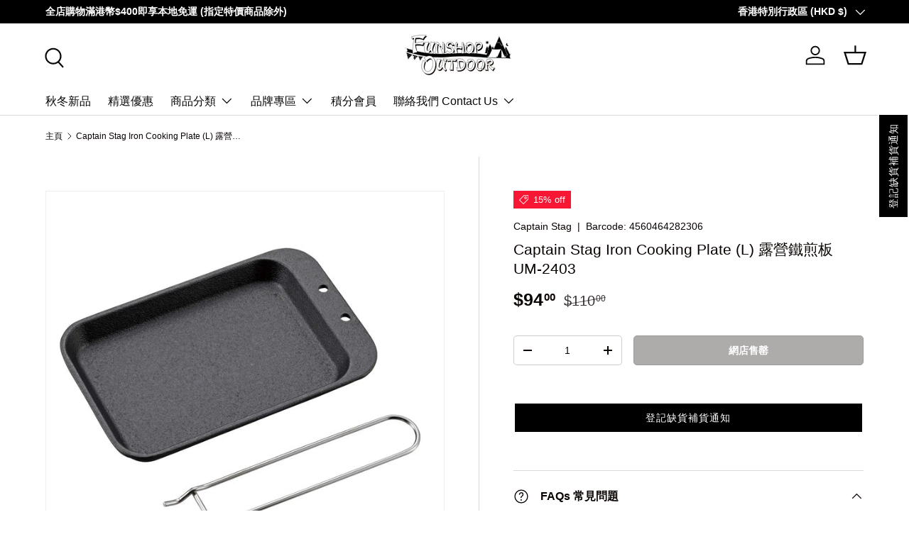

--- FILE ---
content_type: text/javascript; charset=UTF-8
request_url: https://shopify.sweetspotcheckoutupsell.com/sweet_spot_checkout.js?shop=92a244.myshopify.com
body_size: 4431
content:
'use strict';var SweetCheckoutApp=function(shop){this.shop=shop;this.product=null;};SweetCheckoutApp.prototype.init=function(){var self=this;var isEnabled='';var isPreview='0';if(isEnabled!=='1'&&isPreview!=='1'){return;}
if(!this.isThankyouPage()&&!this.isOrderStatusPage()){return;}
this.addThanksOffer();this.bindEvents();this.countdownTimer();this.setCustomerFirstName();this.initYoutubeVideo();var trackProductOrder=function(){var productIdsHistory=JSON.parse(localStorage.getItem("productIdsHistory"));if(productIdsHistory===null||productIdsHistory.length===0){return;}
var trackRoiUrl="https\u003A\/\/shopify.sweetspotcheckoutupsell.com\/roiTracking";if(trackRoiUrl.indexOf('https')===-1){trackRoiUrl=trackRoiUrl.replace('http','https');}
var formData=new FormData();formData.append('shop',self.shop);formData.append('orderId',self.getOrderId());formData.append('productIdsHistory',JSON.stringify(productIdsHistory));self.postData(trackRoiUrl,formData).then(function(response){localStorage.removeItem("productIdsHistory");}).catch(function(error){console.error(error);});}
trackProductOrder();}
SweetCheckoutApp.prototype.addProductHistory=function(productId,productPrice){var productIdsHistory=JSON.parse(localStorage.getItem("productIdsHistory"));if(!productIdsHistory){productIdsHistory=[];}
productIdsHistory.push({id:productId,price:productPrice,orderId:this.getOrderId()});localStorage.setItem("productIdsHistory",JSON.stringify(productIdsHistory));}
SweetCheckoutApp.prototype.isThankyouPage=function(){if(typeof window.ShopifyAnalytics!='undefined'&&typeof window.ShopifyAnalytics.meta!='undefined'&&typeof window.ShopifyAnalytics.meta.page!='undefined'&&typeof window.ShopifyAnalytics.meta.page.path!='undefined'){return window.ShopifyAnalytics.meta.page.path==='/checkout/thank_you';}
return false;}
SweetCheckoutApp.prototype.isOrderStatusPage=function(){if(typeof window.Shopify!='undefined'&&typeof window.Shopify.Checkout!='undefined'&&typeof window.Shopify.Checkout.isOrderStatusPage!='undefined'){return window.Shopify.Checkout.isOrderStatusPage;}
return false;}
SweetCheckoutApp.prototype.getOrderId=function(){if(typeof window.Shopify!='undefined'&&typeof window.Shopify.checkout!='undefined'&&typeof window.Shopify.checkout.order_id!='undefined'){return window.Shopify.checkout.order_id;}
return false;}
SweetCheckoutApp.prototype.getProductLineItems=function(){if(typeof window.Shopify!='undefined'&&typeof window.Shopify.checkout!='undefined'&&typeof window.Shopify.checkout.line_items!='undefined'){return window.Shopify.checkout.line_items;}
return[];}
SweetCheckoutApp.prototype.getTotalPrice=function(){if(typeof window.Shopify!='undefined'&&typeof window.Shopify.checkout!='undefined'&&typeof window.Shopify.checkout.total_price!='undefined'){return window.Shopify.checkout.total_price;}
return'';}
SweetCheckoutApp.prototype.postData=function(url,data){return fetch(url,{method:'POST',mode:'no-cors',cache:'no-cache',redirect:'follow',referrer:'no-referrer',headers:{'Accept':'application/json','Content-Type':'application/json'},body:data}).then(function(response){return response});};SweetCheckoutApp.prototype.postJsonData=function(url,data){return fetch(url,{method:'POST',mode:'cors',cache:'no-cache',credentials:'same-origin',headers:{'Content-Type':'application/json'},redirect:'follow',referrer:'no-referrer',body:JSON.stringify(data)}).then(function(response){return response.json();});};SweetCheckoutApp.prototype.addThanksOffer=function(){var self=this;var formUrl="https\u003A\/\/shopify.sweetspotcheckoutupsell.com\/sweet_checkout";var jsonOffer=localStorage.getItem('jsonOffer');var parsedJsonOffer=JSON.parse(jsonOffer);if(parsedJsonOffer!==null&&typeof parsedJsonOffer.products!='undefined'&&parsedJsonOffer.products.length==0){jsonOffer=null;}
if(formUrl.indexOf('https')===-1){formUrl=formUrl.replace('http','https');}
const lineItems=self.getProductLineItems();var lineItemsProductIds=[];if(lineItems.length>0){lineItems.forEach(function(item){lineItemsProductIds.push(item.product_id);});}
const data=JSON.stringify({shop:this.shop,preview:0,offer_id:0,json:jsonOffer,order:JSON.stringify({'line_items_product_ids':lineItemsProductIds,'total_price':self.getTotalPrice()})});fetch(formUrl,{method:'POST',body:data}).then(function(response){response.json().then(function(data){addSectionHtml(data.view,data.showProductAlreadyInOffer);});return response;}).catch(function(error){console.error(error);});var hideExistingProductsFromOrder=function(){var lineItems=self.getProductLineItems();for(var i=0;i<lineItems.length;i++){if(typeof lineItems[i].product_id!=='undefined'){var item=document.querySelector('.th-item[data-product-id="'+lineItems[i].product_id+'"]');if(item===null){continue;}
item.style.display='none';}}};var hideAlreadyAddedProducts=function(){var productAddedIdsHistory=JSON.parse(localStorage.getItem("productAddedIdsHistory"));if(productAddedIdsHistory===null||productAddedIdsHistory.length===0){return;}
for(var i=0;i<productAddedIdsHistory.length;i++){var productId=productAddedIdsHistory[i];var elem=document.querySelector('.th-item[data-product-id="'+productId+'"]');if(elem!=null){elem.style.display='none';}}};var addSectionHtml=function(html,showProductAlreadyInOffer){if(html===undefined){return;}
var paymentNotice=document.querySelector('.notice.notice--warning.default-background');if(paymentNotice==null){var section=document.querySelector('.main__content .step .section:last-child');}else{var section=document.querySelector('.notice.notice--warning.default-background');}
if(section===null){return;}
var tmpElem=document.createElement('div');tmpElem.innerHTML=html;if(paymentNotice==null){section.insertBefore(tmpElem,section.firstChild);}else{section.parentNode.insertBefore(tmpElem,section.nextSibling);}
if(!showProductAlreadyInOffer){hideExistingProductsFromOrder();}
hideAlreadyAddedProducts();setTimeout(function(){var elems=document.querySelectorAll('.th-item');var showOfferSection=false;for(var i=0;i<elems.length;i++){if(elems[i].style.display!=='none'){showOfferSection=true;break;}}
if(!showOfferSection&&elems.length>0){document.querySelector('.th-section').style.display='none';}else{if(document.querySelector('.th-section')!==null)document.querySelector('.th-section').style.display='block';}});};}
SweetCheckoutApp.prototype.bindEvents=function(){var self=this;var orderId=this.getOrderId();document.addEventListener('click',function(event){if(!event.target.classList.contains('js-th-item-option')){return;}
var productId=event.target.value;var itemImage=document.querySelector('.cat-item-image[data-product-id="'+productId+'"]');if(itemImage){itemImage.classList.toggle('th-disabled-item');}});document.addEventListener('click',function(event){if(!event.target.classList.contains('js_sweet_spot_app_add-all-to-cart')){return;}
var queue=[];var elem=event.target;var items=document.querySelectorAll('.th-item-option');var variants=[];for(var i=0;i<items.length;i++){var productId=items[i].getAttribute('data-product-id');var itemChecked=document.querySelector('.js-th-item-option[value="'+productId+'"]');if(itemChecked===null||!itemChecked.checked){continue;}
var variantElem=document.querySelector('.th-variants_selector[data-product-id="'+productId+'"]');var variantId='';if(variantElem!==null){variantId=variantElem.value;}else{variantId=items[i].getAttribute('data-variant-id');}
var productPrice=items[i].getAttribute('data-product-price');var quanityElem=document.querySelector('.th_quantity[data-product-id="'+productId+'"]');var quantity=1;if(quanityElem!==null){quantity=quanityElem.value;}
var variant={id:variantId,productId:productId,quantity:quantity,price:productPrice}
variants.push(variant);}
for(var i=0;i<variants.length;i++){queue.push({quantity:variants[i].quantity,id:variants[i].id,productId:variants[i].productId,price:variants[i].price});}
var moveAlong=function(){if(queue.length){var productVariant=queue.shift();self.addSingleProductToCart(productVariant.productId,productVariant.id,productVariant.quantity,moveAlong);self.addProductHistory(productId,productVariant.price);}else{var coupon=elem.getAttribute('data-coupon');if(!coupon){window.location.href='https://'+self.shop+'/checkout';return;}
window.location.href='https://'+self.shop+'/checkout?discount='+coupon;}};moveAlong();});document.addEventListener('click',function(event){if(!event.target.classList.contains('js_sweet_spot_app_decline')){return;}
var elem=event.target;var productId=elem.getAttribute('data-product-id');var offerItem=document.querySelector('.th-item[data-product-id="'+productId+'"]');if(offerItem!=null){offerItem.style.display='none';}
var elems=document.querySelectorAll('.th-item');var totalElemsCount=elems.length;var hiddenElemsCount=0;elems.forEach(function(elem){var style=window.getComputedStyle(elem);if(style.display==='none'){hiddenElemsCount++;}});if(hiddenElemsCount===totalElemsCount){document.getElementsByClassName('th-section')[0].style.display='none';}});document.addEventListener('click',function(event){if(!event.target.classList.contains('js_sweet_spot_app_decline_bundle')){return;}
document.getElementsByClassName('th-section')[0].style.display='none';});document.addEventListener('click',function(event){if(!event.target.classList.contains('js_sweet_spot_app_add-to-cart')){return;}
var elem=event.target;var productId=elem.getAttribute('data-product-id');var variantId='';if(elem.hasAttribute('data-variant-id')){variantId=elem.getAttribute('data-variant-id');}else{var variantElem=document.querySelector('.th-variants_selector[data-product-id="'+productId+'"]');variantId=variantElem.value;}
var productPrice=elem.getAttribute('data-product-price');var quanityElem=document.querySelector('.th_quantity[data-product-id="'+productId+'"]');var quantity=1;if(quanityElem!==null){quantity=quanityElem.value;}
var coupon=elem.getAttribute('data-coupon');var hideProductFromOrder=function(productId){var elem=document.querySelector('.th-item[data-product-id="'+productId+'"]');if(elem!=null){elem.style.display='none';}
var productAddedIdsHistory=JSON.parse(localStorage.getItem("productAddedIdsHistory"));if(!productAddedIdsHistory){productAddedIdsHistory=[];}
productAddedIdsHistory.push(productId);localStorage.setItem("productAddedIdsHistory",JSON.stringify(productAddedIdsHistory));}
var editOrder='';if(orderId&&editOrder==='1'){var formUrl="https\u003A\/\/shopify.sweetspotcheckoutupsell.com\/sweet_checkout_edit_order";if(formUrl.indexOf('https')===-1){formUrl=formUrl.replace('http','https');}
fetch(formUrl+'?shop='+self.shop+'&orderId='+orderId+'&variantId='+variantId,{method:'GET',mode:'cors'}).then(function(response){response.json().then(function(data){if(data.success){hideProductFromOrder(productId);window.location.reload();}else{self.addSingleProductToCart(productId,variantId,quantity,function(){self.addProductHistory(productId,productPrice);if(!coupon){window.location.href='https://'+self.shop+'/checkout';return;}
window.location.href='https://'+self.shop+'/checkout?discount='+coupon;});}});return response;}).catch(function(error){console.error('Error add to product: '+error);self.addSingleProductToCart(productId,variantId,quantity,function(){self.addProductHistory(productId,productPrice);if(!coupon){window.location.href='https://'+self.shop+'/checkout';return;}
window.location.href='https://'+self.shop+'/checkout?discount='+coupon;});});}else{self.addSingleProductToCart(productId,variantId,quantity,function(){self.addProductHistory(productId,productPrice);if(!coupon){window.location.href='https://'+self.shop+'/checkout';return;}
window.location.href='https://'+self.shop+'/checkout?discount='+coupon;});}});document.addEventListener('change',function(event){if(event.target&&event.target.classList.contains('th-variants_selector')){var elem=event.target;var productId=elem.getAttribute('data-product-id');var item=document.querySelector('.js-th-item[data-product-id="'+productId+'"]');var priceNode=item.querySelector('.js-item-price .price');var selector=document.querySelector('.th-variants_selector[data-product-id="'+productId+'"]');var selectedVariant=selector.options[selector.selectedIndex];priceNode.innerHTML=selectedVariant.getAttribute('data-formatted-price');var comparePriceNode=item.querySelector('.js-item-price .item-compare-at');comparePriceNode.innerHTML=selectedVariant.getAttribute('data-formatted-compare-at-price');var image=selectedVariant.getAttribute('data-image-src');if(image!==''){var imgElem=document.querySelector('img[data-product-image-id="'+productId+'"]');if(imgElem!==null){imgElem.setAttribute('src',image);}}}});document.addEventListener('click',function(event){if(event.target&&event.target.classList.contains('js-item-click')){var formData=new FormData();formData.append('shop',self.shop);self.postData('https\u003A\/\/shopify.sweetspotcheckoutupsell.com\/click',formData);}});}
SweetCheckoutApp.prototype.addSingleProductToCart=function(productId,variantId,quantity,cb){var shop=this.shop;var orderId=this.getOrderId();var self=this;var quantity=parseInt(quantity)||0;var flashMessage=function(elem){if(elem===null){return;}
elem.style.display='block';requestAnimationFrame(function(){elem.style.opacity=1;});};document.querySelector('.js_btn-add-to-basket-message').style.display='none';self.postJsonData('/cart/add.js',{quantity:quantity,id:variantId}).then(function(data){flashMessage(document.querySelector('.js_added-to-basket[data-product-id="'+productId+'"]'));flashMessage(document.querySelector('.js_added-to-basket-all'));var formData=new FormData();formData.append('shop',shop);formData.append('price',data.price);formData.append('order_id',orderId);self.postData('https\u003A\/\/shopify.sweetspotcheckoutupsell.com\/revenue',formData);cb();}).catch(function(error){console.warn("Request failed: "+error);var isPreview='0';if(isPreview==='1'){flashMessage(document.querySelector('.js_preview-adding-to-basket[data-product-id="'+productId+'"]'));flashMessage(document.querySelector('.js_preview-adding-to-basket-all'));}else{flashMessage(document.querySelector('.js_failed-adding-to-basket[data-product-id="'+productId+'"]'));flashMessage(document.querySelector('.js_failed-adding-to-basket-all'));}});}
SweetCheckoutApp.prototype.findElementsByXPath=function(xpath){let elements=[];const iterator=document.evaluate(xpath,document,null,XPathResult.UNORDERED_NODE_ITERATOR_TYPE,null);try{var thisNode=iterator.iterateNext();while(thisNode){elements.push(thisNode);thisNode=iterator.iterateNext();}}catch(e){console.error('Error: Document tree modified during iteration '+e);}
return elements;}
SweetCheckoutApp.prototype.countdownTimer=function(){var self=this;function getCountDownElements(){const xpath="//*[contains(text(),'[[ countDown(')]";return self.findElementsByXPath(xpath);}
function getCountdownTime(type,text){const regExp=/\(([^)]+)\)/;const result=regExp.exec(text)[1];switch(type){case'minutes':return parseInt(result.split(':')[0])
case'seconds':return parseInt(result.split(':')[1])
default:return null}}
function startTimer(duration,element){let timer=duration,minutes,seconds;let x=setInterval(function(){minutes=parseInt(timer / 60,10)
seconds=parseInt(timer%60,10);minutes=minutes<10?"0"+minutes:minutes;seconds=seconds<10?"0"+seconds:seconds;const display=minutes+':'+seconds;const nodes=element.childNodes;nodes.forEach(function(node){if(node.nodeType===Node.TEXT_NODE){node.nodeValue=node.nodeValue.replace(/[0-9][0-9]:[0-9][0-9]/g,display);}})
if(--timer<0){clearInterval(x);timer=duration;document.getElementsByClassName('th-section')[0].style.display='none';}},1000);}
var checkOfferLoaded=setInterval(function(){if(document.getElementsByClassName('th-section').length>0){clearInterval(checkOfferLoaded);const countDownElements=getCountDownElements();if(countDownElements.length===0){return;}
countDownElements.forEach(function(countDownElement){const countDownText=countDownElement.textContent;let countDownMinutes=getCountdownTime('minutes',countDownText);let countDownSeconds=getCountdownTime('seconds',countDownText);if(countDownMinutes===null||!countDownSeconds===null){return;}
const initialMinutes=countDownMinutes<10?"0"+countDownMinutes:countDownMinutes;const initialSeconds=countDownSeconds<10?"0"+countDownSeconds:countDownSeconds;const initialDisplay=initialMinutes+':'+initialSeconds;const findByMinutesAndSeconds=new RegExp(`\\[\\[((?:(?!\\[\\[).)*?)(${countDownMinutes}:${countDownSeconds})(.*?)\\]\\]`,"g");const nodes=countDownElement.childNodes;nodes.forEach(function(node){if(node.nodeValue!==null){node.nodeValue=node.nodeValue.replace(findByMinutesAndSeconds,initialDisplay);}})
startTimer((parseInt(countDownMinutes)*60)+parseInt(countDownSeconds),countDownElement);})}},1);}
SweetCheckoutApp.prototype.setCustomerFirstName=function(){var self=this;function getCustomerFirstNameElements(){const xpath="//*[contains(text(),'[[ customerFirstName(')]";return self.findElementsByXPath(xpath);}
function getDefaultCustomerFirstName(text){const regExp=/"(.*?)"/;return regExp.exec(text)[1];}
let checkOfferLoaded=setInterval(function(){if(document.getElementsByClassName('th-section').length>0){clearInterval(checkOfferLoaded);const customerFirstNameElements=getCustomerFirstNameElements()
if(customerFirstNameElements.length===0){return;}
customerFirstNameElements.forEach(function(customerFirstNameElement){const customerFirstNameText=customerFirstNameElement.textContent;let customerFirstName=Shopify.checkout.billing_address.first_name;const defaultCustomerFirstName=getDefaultCustomerFirstName(customerFirstNameText);if(customerFirstName===""){customerFirstName=defaultCustomerFirstName;}
const findByCustomerFirstName=new RegExp(`\\[\\[((?:(?!\\[\\[).)*?)(customerFirstName\\(\\"${defaultCustomerFirstName}\\"\\))(.*?)\\]\\]`,"g");const nodes=customerFirstNameElement.childNodes;nodes.forEach(function(node){if(node.nodeValue!==null){node.nodeValue=node.nodeValue.replace(findByCustomerFirstName,customerFirstName);}})})}},1);}
SweetCheckoutApp.prototype.initYoutubeVideo=function(){var self=this;function getYoutubeUrlElements(){const xpath="//*[contains(text(),'[[ youtubeVideo(')]";return self.findElementsByXPath(xpath);;}
function transformYoutubeUrl(url){let regExp=/^.*(youtu.be\/|v\/|u\/\w\/|embed\/|watch\?v=|\&v=|\?v=)([^#\&\?]*).*/;let match=url.match(regExp);if(match&&match[2].length==11){return match[2];}else{console.error('Youtube URL: '+url+' is not valid!');return match[2];}}
function getYoutubeUrl(text){const regExp=/"(.*?)"/;return transformYoutubeUrl(regExp.exec(text)[1]);}
var checkOfferLoaded=setInterval(function(){if(document.getElementsByClassName('th-section').length>0){clearInterval(checkOfferLoaded);const youtubeUrlElements=getYoutubeUrlElements();if(youtubeUrlElements.length===0){return;}
youtubeUrlElements.forEach(function(youtubeUrlElement){const youtubeUrl=getYoutubeUrl(youtubeUrlElement.textContent);const findByYoutubeUrl=new RegExp(`\\[\\[((?:(?!\\[\\[).)*?)(youtubeVideo\\(\\"(.*(?:${youtubeUrl}).*)\\"\\))(.*?)\\]\\]`,"g");const youtubeIframeElement=`<iframe id="videoObject" type="text/html" width="100%" height="301" src="https://www.youtube.com/embed/${youtubeUrl}?autoplay=0&enablejsapi=1" frameborder="0" allowfullscreen></iframe>`;const replacementNode=document.createElement('span');replacementNode.innerHTML=youtubeIframeElement;const nodes=youtubeUrlElement.childNodes;nodes.forEach(function(node){if(node.nodeValue!==null){node.parentNode.insertBefore(replacementNode,node);node.nodeValue=node.nodeValue.replace(findByYoutubeUrl,'');}})})}},1);}
var sweetCheckoutApp=new SweetCheckoutApp('92a244.myshopify.com');sweetCheckoutApp.init();